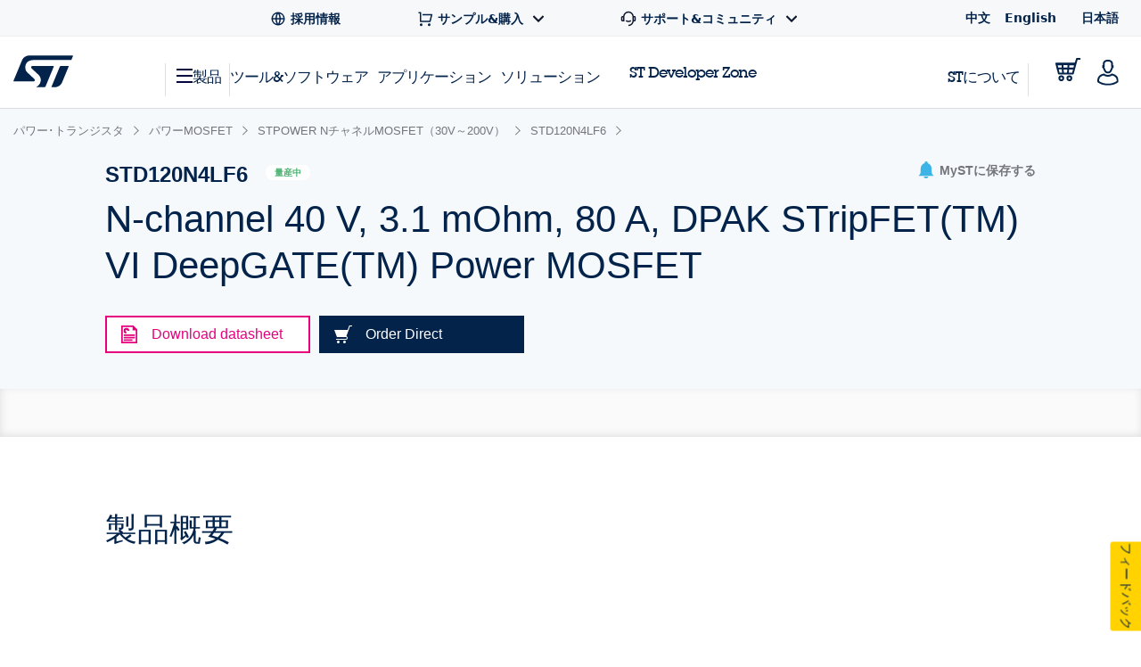

--- FILE ---
content_type: text/html;charset=utf-8
request_url: https://www.st.com/content/st_com_cx/ja/products/power-transistors/power-mosfets/stpower-n-channel-mosfets-gt-30-v-to-200-v/std120n4lf6/_jcr_content/ts-design-resources.nocache.html/st-site-cx/components/containers/product/design-resources/tools-software.html
body_size: -1136
content:
<!-- SDI include (path: /content/st_com_cx/ja/products/power-transistors/power-mosfets/stpower-n-channel-mosfets-gt-30-v-to-200-v/std120n4lf6/_jcr_content/ts-design-resources/virtual/drtsnli.cache.html/st-site-cx/components/containers/product/design-resources/tools-software/cache.html, resourceType: st-site-cx/components/containers/product/design-resources/tools-software/cache) --> 

--- FILE ---
content_type: application/x-javascript;charset=utf-8
request_url: https://swa.st.com/id?d_visid_ver=5.5.0&d_fieldgroup=A&mcorgid=6C557FBB5417FB460A4C98A4%40AdobeOrg&mid=16195482684685672307835974536928622907&cl=34127700&ts=1769103459165
body_size: -42
content:
{"mid":"16195482684685672307835974536928622907"}